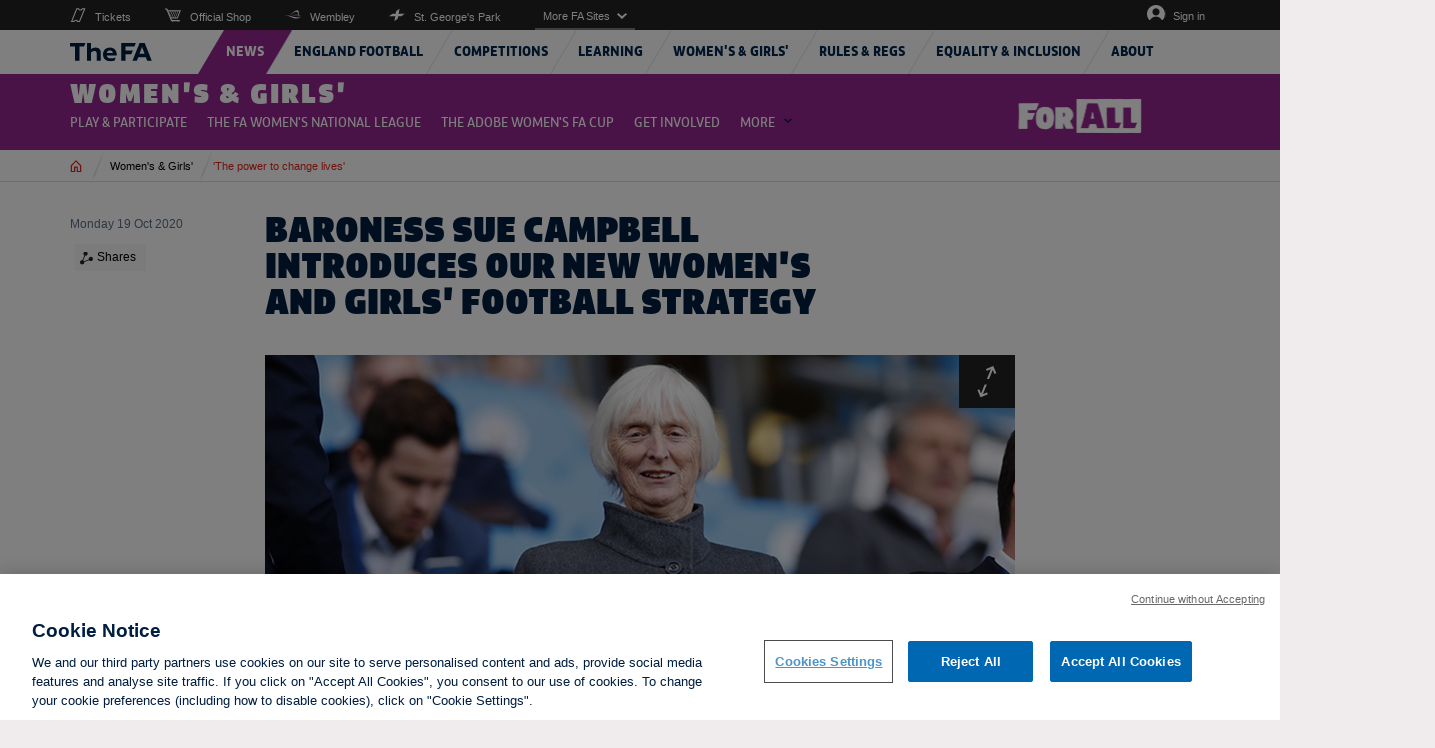

--- FILE ---
content_type: image/svg+xml
request_url: https://cdn.thefa.com/thefawebsite/dist/arrow-fill-sprite.svg
body_size: 3977
content:
<?xml version="1.0" encoding="utf-8"?>
<!-- Generator: Adobe Illustrator 19.2.1, SVG Export Plug-In . SVG Version: 6.00 Build 0)  -->
<svg role="img" aria-label="Description of your SVG image" version="1.1" xmlns="http://www.w3.org/2000/svg" xmlns:xlink="http://www.w3.org/1999/xlink" x="0px" y="0px"
	 viewBox="0 0 20 20" width="20" height="20" style="enable-background:new 0 0 20 20;" xml:space="preserve">
<style type="text/css">
	.st0{fill:#082041;}
	.st1{fill:#FFFFFF;}
	.st2{opacity:5.000000e-02;fill:#FFFFFF;enable-background:new    ;}
	.st3{opacity:5.377359e-02;fill:#FFFFFF;enable-background:new    ;}
	.st4{opacity:5.754717e-02;fill:#FFFFFF;enable-background:new    ;}
	.st5{opacity:6.132076e-02;fill:#FFFFFF;enable-background:new    ;}
	.st6{opacity:6.509434e-02;fill:#FFFFFF;enable-background:new    ;}
	.st7{opacity:6.886792e-02;fill:#FFFFFF;enable-background:new    ;}
	.st8{opacity:7.264151e-02;fill:#FFFFFF;enable-background:new    ;}
	.st9{opacity:7.641509e-02;fill:#FFFFFF;enable-background:new    ;}
	.st10{opacity:8.018868e-02;fill:#FFFFFF;enable-background:new    ;}
	.st11{opacity:8.396226e-02;fill:#FFFFFF;enable-background:new    ;}
	.st12{opacity:8.773585e-02;fill:#FFFFFF;enable-background:new    ;}
	.st13{opacity:9.150943e-02;fill:#FFFFFF;enable-background:new    ;}
	.st14{opacity:9.528302e-02;fill:#FFFFFF;enable-background:new    ;}
	.st15{opacity:9.905660e-02;fill:#FFFFFF;enable-background:new    ;}
	.st16{opacity:0.1028;fill:#FFFFFF;enable-background:new    ;}
	.st17{opacity:0.1066;fill:#FFFFFF;enable-background:new    ;}
	.st18{opacity:0.1104;fill:#FFFFFF;enable-background:new    ;}
	.st19{opacity:0.1142;fill:#FFFFFF;enable-background:new    ;}
	.st20{opacity:0.1179;fill:#FFFFFF;enable-background:new    ;}
	.st21{opacity:0.1217;fill:#FFFFFF;enable-background:new    ;}
	.st22{opacity:0.1255;fill:#FFFFFF;enable-background:new    ;}
	.st23{opacity:0.1292;fill:#FFFFFF;enable-background:new    ;}
	.st24{opacity:0.133;fill:#FFFFFF;enable-background:new    ;}
	.st25{opacity:0.1368;fill:#FFFFFF;enable-background:new    ;}
	.st26{opacity:0.1406;fill:#FFFFFF;enable-background:new    ;}
	.st27{opacity:0.1443;fill:#FFFFFF;enable-background:new    ;}
	.st28{opacity:0.1481;fill:#FFFFFF;enable-background:new    ;}
	.st29{opacity:0.1519;fill:#FFFFFF;enable-background:new    ;}
	.st30{opacity:0.1557;fill:#FFFFFF;enable-background:new    ;}
	.st31{opacity:0.1594;fill:#FFFFFF;enable-background:new    ;}
	.st32{opacity:0.1632;fill:#FFFFFF;enable-background:new    ;}
	.st33{opacity:0.167;fill:#FFFFFF;enable-background:new    ;}
	.st34{opacity:0.1708;fill:#FFFFFF;enable-background:new    ;}
	.st35{opacity:0.1745;fill:#FFFFFF;enable-background:new    ;}
	.st36{opacity:0.1783;fill:#FFFFFF;enable-background:new    ;}
	.st37{opacity:0.1821;fill:#FFFFFF;enable-background:new    ;}
	.st38{opacity:0.1858;fill:#FFFFFF;enable-background:new    ;}
	.st39{opacity:0.1896;fill:#FFFFFF;enable-background:new    ;}
	.st40{opacity:0.1934;fill:#FFFFFF;enable-background:new    ;}
	.st41{opacity:0.1972;fill:#FFFFFF;enable-background:new    ;}
	.st42{opacity:0.2009;fill:#FFFFFF;enable-background:new    ;}
	.st43{opacity:0.2047;fill:#FFFFFF;enable-background:new    ;}
	.st44{opacity:0.2085;fill:#FFFFFF;enable-background:new    ;}
	.st45{opacity:0.2123;fill:#FFFFFF;enable-background:new    ;}
	.st46{opacity:0.216;fill:#FFFFFF;enable-background:new    ;}
	.st47{opacity:0.2198;fill:#FFFFFF;enable-background:new    ;}
	.st48{opacity:0.2236;fill:#FFFFFF;enable-background:new    ;}
	.st49{opacity:0.2274;fill:#FFFFFF;enable-background:new    ;}
	.st50{opacity:0.2311;fill:#FFFFFF;enable-background:new    ;}
	.st51{opacity:0.2349;fill:#FFFFFF;enable-background:new    ;}
	.st52{opacity:0.2387;fill:#FFFFFF;enable-background:new    ;}
	.st53{opacity:0.2425;fill:#FFFFFF;enable-background:new    ;}
	.st54{opacity:0.2462;fill:#FFFFFF;enable-background:new    ;}
	.st55{opacity:0.25;fill:#FFFFFF;enable-background:new    ;}
	.st56{opacity:0.2548;fill:#FFFFFF;enable-background:new    ;}
	.st57{opacity:0.2596;fill:#FFFFFF;enable-background:new    ;}
	.st58{opacity:0.2644;fill:#FFFFFF;enable-background:new    ;}
	.st59{opacity:0.2692;fill:#FFFFFF;enable-background:new    ;}
	.st60{opacity:0.274;fill:#FFFFFF;enable-background:new    ;}
	.st61{opacity:0.2788;fill:#FFFFFF;enable-background:new    ;}
	.st62{opacity:0.2837;fill:#FFFFFF;enable-background:new    ;}
	.st63{opacity:0.2885;fill:#FFFFFF;enable-background:new    ;}
	.st64{opacity:0.2933;fill:#FFFFFF;enable-background:new    ;}
	.st65{opacity:0.2981;fill:#FFFFFF;enable-background:new    ;}
	.st66{opacity:0.3029;fill:#FFFFFF;enable-background:new    ;}
	.st67{opacity:0.3077;fill:#FFFFFF;enable-background:new    ;}
	.st68{opacity:0.3125;fill:#FFFFFF;enable-background:new    ;}
	.st69{opacity:0.3173;fill:#FFFFFF;enable-background:new    ;}
	.st70{opacity:0.3221;fill:#FFFFFF;enable-background:new    ;}
	.st71{opacity:0.3269;fill:#FFFFFF;enable-background:new    ;}
	.st72{opacity:0.3317;fill:#FFFFFF;enable-background:new    ;}
	.st73{opacity:0.3365;fill:#FFFFFF;enable-background:new    ;}
	.st74{opacity:0.3413;fill:#FFFFFF;enable-background:new    ;}
	.st75{opacity:0.3462;fill:#FFFFFF;enable-background:new    ;}
	.st76{opacity:0.351;fill:#FFFFFF;enable-background:new    ;}
	.st77{opacity:0.3558;fill:#FFFFFF;enable-background:new    ;}
	.st78{opacity:0.3606;fill:#FFFFFF;enable-background:new    ;}
	.st79{opacity:0.3654;fill:#FFFFFF;enable-background:new    ;}
	.st80{opacity:0.3702;fill:#FFFFFF;enable-background:new    ;}
	.st81{opacity:0.375;fill:#FFFFFF;enable-background:new    ;}
	.st82{opacity:0.3798;fill:#FFFFFF;enable-background:new    ;}
	.st83{opacity:0.3846;fill:#FFFFFF;enable-background:new    ;}
	.st84{opacity:0.3894;fill:#FFFFFF;enable-background:new    ;}
	.st85{opacity:0.3942;fill:#FFFFFF;enable-background:new    ;}
	.st86{opacity:0.399;fill:#FFFFFF;enable-background:new    ;}
	.st87{opacity:0.4038;fill:#FFFFFF;enable-background:new    ;}
	.st88{opacity:0.4087;fill:#FFFFFF;enable-background:new    ;}
	.st89{opacity:0.4135;fill:#FFFFFF;enable-background:new    ;}
	.st90{opacity:0.4183;fill:#FFFFFF;enable-background:new    ;}
	.st91{opacity:0.4231;fill:#FFFFFF;enable-background:new    ;}
	.st92{opacity:0.4279;fill:#FFFFFF;enable-background:new    ;}
	.st93{opacity:0.4327;fill:#FFFFFF;enable-background:new    ;}
	.st94{opacity:0.4375;fill:#FFFFFF;enable-background:new    ;}
	.st95{opacity:0.4423;fill:#FFFFFF;enable-background:new    ;}
	.st96{opacity:0.4471;fill:#FFFFFF;enable-background:new    ;}
	.st97{opacity:0.4519;fill:#FFFFFF;enable-background:new    ;}
	.st98{opacity:0.4567;fill:#FFFFFF;enable-background:new    ;}
	.st99{opacity:0.4615;fill:#FFFFFF;enable-background:new    ;}
	.st100{opacity:0.4663;fill:#FFFFFF;enable-background:new    ;}
	.st101{opacity:0.4712;fill:#FFFFFF;enable-background:new    ;}
	.st102{opacity:0.476;fill:#FFFFFF;enable-background:new    ;}
	.st103{opacity:0.4808;fill:#FFFFFF;enable-background:new    ;}
	.st104{opacity:0.4856;fill:#FFFFFF;enable-background:new    ;}
	.st105{opacity:0.4904;fill:#FFFFFF;enable-background:new    ;}
	.st106{opacity:0.4952;fill:#FFFFFF;enable-background:new    ;}
	.st107{opacity:0.5;fill:#FFFFFF;enable-background:new    ;}
	.st108{opacity:0.5048;fill:#FFFFFF;enable-background:new    ;}
	.st109{opacity:0.5096;fill:#FFFFFF;enable-background:new    ;}
	.st110{opacity:0.5144;fill:#FFFFFF;enable-background:new    ;}
	.st111{opacity:0.5192;fill:#FFFFFF;enable-background:new    ;}
	.st112{opacity:0.524;fill:#FFFFFF;enable-background:new    ;}
	.st113{opacity:0.5288;fill:#FFFFFF;enable-background:new    ;}
	.st114{opacity:0.5337;fill:#FFFFFF;enable-background:new    ;}
	.st115{opacity:0.5385;fill:#FFFFFF;enable-background:new    ;}
	.st116{opacity:0.5433;fill:#FFFFFF;enable-background:new    ;}
	.st117{opacity:0.5481;fill:#FFFFFF;enable-background:new    ;}
	.st118{opacity:0.5529;fill:#FFFFFF;enable-background:new    ;}
	.st119{opacity:0.5577;fill:#FFFFFF;enable-background:new    ;}
	.st120{opacity:0.5625;fill:#FFFFFF;enable-background:new    ;}
	.st121{opacity:0.5673;fill:#FFFFFF;enable-background:new    ;}
	.st122{opacity:0.5721;fill:#FFFFFF;enable-background:new    ;}
	.st123{opacity:0.5769;fill:#FFFFFF;enable-background:new    ;}
	.st124{opacity:0.5817;fill:#FFFFFF;enable-background:new    ;}
	.st125{opacity:0.5865;fill:#FFFFFF;enable-background:new    ;}
	.st126{opacity:0.5913;fill:#FFFFFF;enable-background:new    ;}
	.st127{opacity:0.5962;fill:#FFFFFF;enable-background:new    ;}
	.st128{opacity:0.601;fill:#FFFFFF;enable-background:new    ;}
	.st129{opacity:0.6058;fill:#FFFFFF;enable-background:new    ;}
	.st130{opacity:0.6106;fill:#FFFFFF;enable-background:new    ;}
	.st131{opacity:0.6154;fill:#FFFFFF;enable-background:new    ;}
	.st132{opacity:0.6202;fill:#FFFFFF;enable-background:new    ;}
	.st133{opacity:0.625;fill:#FFFFFF;enable-background:new    ;}
	.st134{opacity:0.6298;fill:#FFFFFF;enable-background:new    ;}
	.st135{opacity:0.6346;fill:#FFFFFF;enable-background:new    ;}
	.st136{opacity:0.6394;fill:#FFFFFF;enable-background:new    ;}
	.st137{opacity:0.6442;fill:#FFFFFF;enable-background:new    ;}
	.st138{opacity:0.649;fill:#FFFFFF;enable-background:new    ;}
	.st139{opacity:0.6538;fill:#FFFFFF;enable-background:new    ;}
	.st140{opacity:0.6587;fill:#FFFFFF;enable-background:new    ;}
	.st141{opacity:0.6635;fill:#FFFFFF;enable-background:new    ;}
	.st142{opacity:0.6683;fill:#FFFFFF;enable-background:new    ;}
	.st143{opacity:0.6731;fill:#FFFFFF;enable-background:new    ;}
	.st144{opacity:0.6779;fill:#FFFFFF;enable-background:new    ;}
	.st145{opacity:0.6827;fill:#FFFFFF;enable-background:new    ;}
	.st146{opacity:0.6875;fill:#FFFFFF;enable-background:new    ;}
	.st147{opacity:0.6923;fill:#FFFFFF;enable-background:new    ;}
	.st148{opacity:0.6971;fill:#FFFFFF;enable-background:new    ;}
	.st149{opacity:0.7019;fill:#FFFFFF;enable-background:new    ;}
	.st150{opacity:0.7067;fill:#FFFFFF;enable-background:new    ;}
	.st151{opacity:0.7115;fill:#FFFFFF;enable-background:new    ;}
	.st152{opacity:0.7163;fill:#FFFFFF;enable-background:new    ;}
	.st153{opacity:0.7212;fill:#FFFFFF;enable-background:new    ;}
	.st154{opacity:0.726;fill:#FFFFFF;enable-background:new    ;}
	.st155{opacity:0.7308;fill:#FFFFFF;enable-background:new    ;}
	.st156{opacity:0.7356;fill:#FFFFFF;enable-background:new    ;}
	.st157{opacity:0.7404;fill:#FFFFFF;enable-background:new    ;}
	.st158{opacity:0.7452;fill:#FFFFFF;enable-background:new    ;}
	.st159{opacity:0.75;fill:#FFFFFF;enable-background:new    ;}
	.st160{opacity:0.7548;fill:#FFFFFF;enable-background:new    ;}
	.st161{opacity:0.7596;fill:#FFFFFF;enable-background:new    ;}
	.st162{opacity:0.7644;fill:#FFFFFF;enable-background:new    ;}
	.st163{opacity:0.7692;fill:#FFFFFF;enable-background:new    ;}
	.st164{opacity:0.774;fill:#FFFFFF;enable-background:new    ;}
	.st165{opacity:0.7788;fill:#FFFFFF;enable-background:new    ;}
	.st166{opacity:0.7837;fill:#FFFFFF;enable-background:new    ;}
	.st167{opacity:0.7885;fill:#FFFFFF;enable-background:new    ;}
	.st168{opacity:0.7933;fill:#FFFFFF;enable-background:new    ;}
	.st169{opacity:0.7981;fill:#FFFFFF;enable-background:new    ;}
	.st170{opacity:0.8029;fill:#FFFFFF;enable-background:new    ;}
	.st171{opacity:0.8077;fill:#FFFFFF;enable-background:new    ;}
	.st172{opacity:0.8125;fill:#FFFFFF;enable-background:new    ;}
	.st173{opacity:0.8173;fill:#FFFFFF;enable-background:new    ;}
	.st174{opacity:0.8221;fill:#FFFFFF;enable-background:new    ;}
	.st175{opacity:0.8269;fill:#FFFFFF;enable-background:new    ;}
	.st176{opacity:0.8317;fill:#FFFFFF;enable-background:new    ;}
	.st177{opacity:0.8365;fill:#FFFFFF;enable-background:new    ;}
	.st178{opacity:0.8413;fill:#FFFFFF;enable-background:new    ;}
	.st179{opacity:0.8462;fill:#FFFFFF;enable-background:new    ;}
	.st180{opacity:0.851;fill:#FFFFFF;enable-background:new    ;}
	.st181{opacity:0.8558;fill:#FFFFFF;enable-background:new    ;}
	.st182{opacity:0.8606;fill:#FFFFFF;enable-background:new    ;}
	.st183{opacity:0.8654;fill:#FFFFFF;enable-background:new    ;}
	.st184{opacity:0.8702;fill:#FFFFFF;enable-background:new    ;}
	.st185{opacity:0.875;fill:#FFFFFF;enable-background:new    ;}
	.st186{opacity:0.8798;fill:#FFFFFF;enable-background:new    ;}
	.st187{opacity:0.8846;fill:#FFFFFF;enable-background:new    ;}
	.st188{opacity:0.8894;fill:#FFFFFF;enable-background:new    ;}
	.st189{opacity:0.8942;fill:#FFFFFF;enable-background:new    ;}
	.st190{opacity:0.899;fill:#FFFFFF;enable-background:new    ;}
	.st191{opacity:0.9038;fill:#FFFFFF;enable-background:new    ;}
	.st192{opacity:0.9087;fill:#FFFFFF;enable-background:new    ;}
	.st193{opacity:0.9135;fill:#FFFFFF;enable-background:new    ;}
	.st194{opacity:0.9183;fill:#FFFFFF;enable-background:new    ;}
	.st195{opacity:0.9231;fill:#FFFFFF;enable-background:new    ;}
	.st196{opacity:0.9279;fill:#FFFFFF;enable-background:new    ;}
	.st197{opacity:0.9327;fill:#FFFFFF;enable-background:new    ;}
	.st198{opacity:0.9375;fill:#FFFFFF;enable-background:new    ;}
	.st199{opacity:0.9423;fill:#FFFFFF;enable-background:new    ;}
	.st200{opacity:0.9471;fill:#FFFFFF;enable-background:new    ;}
	.st201{opacity:0.9519;fill:#FFFFFF;enable-background:new    ;}
	.st202{opacity:0.9567;fill:#FFFFFF;enable-background:new    ;}
	.st203{opacity:0.9615;fill:#FFFFFF;enable-background:new    ;}
	.st204{opacity:0.9663;fill:#FFFFFF;enable-background:new    ;}
	.st205{opacity:0.9712;fill:#FFFFFF;enable-background:new    ;}
	.st206{opacity:0.976;fill:#FFFFFF;enable-background:new    ;}
	.st207{opacity:0.9808;fill:#FFFFFF;enable-background:new    ;}
	.st208{opacity:0.9856;fill:#FFFFFF;enable-background:new    ;}
	.st209{opacity:0.9904;fill:#FFFFFF;enable-background:new    ;}
	.st210{opacity:0.9952;fill:#FFFFFF;enable-background:new    ;}
	.st211{opacity:5.000000e-02;fill:#082041;enable-background:new    ;}
	.st212{opacity:5.377359e-02;fill:#082041;enable-background:new    ;}
	.st213{opacity:5.754717e-02;fill:#082041;enable-background:new    ;}
	.st214{opacity:6.132076e-02;fill:#082041;enable-background:new    ;}
	.st215{opacity:6.509434e-02;fill:#082041;enable-background:new    ;}
	.st216{opacity:6.886792e-02;fill:#082041;enable-background:new    ;}
	.st217{opacity:7.264151e-02;fill:#082041;enable-background:new    ;}
	.st218{opacity:7.641509e-02;fill:#082041;enable-background:new    ;}
	.st219{opacity:8.018868e-02;fill:#082041;enable-background:new    ;}
	.st220{opacity:8.396226e-02;fill:#082041;enable-background:new    ;}
	.st221{opacity:8.773585e-02;fill:#082041;enable-background:new    ;}
	.st222{opacity:9.150943e-02;fill:#082041;enable-background:new    ;}
	.st223{opacity:9.528302e-02;fill:#082041;enable-background:new    ;}
	.st224{opacity:9.905660e-02;fill:#082041;enable-background:new    ;}
	.st225{opacity:0.1028;fill:#082041;enable-background:new    ;}
	.st226{opacity:0.1066;fill:#082041;enable-background:new    ;}
	.st227{opacity:0.1104;fill:#082041;enable-background:new    ;}
	.st228{opacity:0.1142;fill:#082041;enable-background:new    ;}
	.st229{opacity:0.1179;fill:#082041;enable-background:new    ;}
	.st230{opacity:0.1217;fill:#082041;enable-background:new    ;}
	.st231{opacity:0.1255;fill:#082041;enable-background:new    ;}
	.st232{opacity:0.1292;fill:#082041;enable-background:new    ;}
	.st233{opacity:0.133;fill:#082041;enable-background:new    ;}
	.st234{opacity:0.1368;fill:#082041;enable-background:new    ;}
	.st235{opacity:0.1406;fill:#082041;enable-background:new    ;}
	.st236{opacity:0.1443;fill:#082041;enable-background:new    ;}
	.st237{opacity:0.1481;fill:#082041;enable-background:new    ;}
	.st238{opacity:0.1519;fill:#082041;enable-background:new    ;}
	.st239{opacity:0.1557;fill:#082041;enable-background:new    ;}
	.st240{opacity:0.1594;fill:#082041;enable-background:new    ;}
	.st241{opacity:0.1632;fill:#082041;enable-background:new    ;}
	.st242{opacity:0.167;fill:#082041;enable-background:new    ;}
	.st243{opacity:0.1708;fill:#082041;enable-background:new    ;}
	.st244{opacity:0.1745;fill:#082041;enable-background:new    ;}
	.st245{opacity:0.1783;fill:#082041;enable-background:new    ;}
	.st246{opacity:0.1821;fill:#082041;enable-background:new    ;}
	.st247{opacity:0.1858;fill:#082041;enable-background:new    ;}
	.st248{opacity:0.1896;fill:#082041;enable-background:new    ;}
	.st249{opacity:0.1934;fill:#082041;enable-background:new    ;}
	.st250{opacity:0.1972;fill:#082041;enable-background:new    ;}
	.st251{opacity:0.2009;fill:#082041;enable-background:new    ;}
	.st252{opacity:0.2047;fill:#082041;enable-background:new    ;}
	.st253{opacity:0.2085;fill:#082041;enable-background:new    ;}
	.st254{opacity:0.2123;fill:#082041;enable-background:new    ;}
	.st255{opacity:0.216;fill:#082041;enable-background:new    ;}
	.st256{opacity:0.2198;fill:#082041;enable-background:new    ;}
	.st257{opacity:0.2236;fill:#082041;enable-background:new    ;}
	.st258{opacity:0.2274;fill:#082041;enable-background:new    ;}
	.st259{opacity:0.2311;fill:#082041;enable-background:new    ;}
	.st260{opacity:0.2349;fill:#082041;enable-background:new    ;}
	.st261{opacity:0.2387;fill:#082041;enable-background:new    ;}
	.st262{opacity:0.2425;fill:#082041;enable-background:new    ;}
	.st263{opacity:0.2462;fill:#082041;enable-background:new    ;}
	.st264{opacity:0.25;fill:#082041;enable-background:new    ;}
	.st265{opacity:0.2548;fill:#082041;enable-background:new    ;}
	.st266{opacity:0.2596;fill:#082041;enable-background:new    ;}
	.st267{opacity:0.2644;fill:#082041;enable-background:new    ;}
	.st268{opacity:0.2692;fill:#082041;enable-background:new    ;}
	.st269{opacity:0.274;fill:#082041;enable-background:new    ;}
	.st270{opacity:0.2788;fill:#082041;enable-background:new    ;}
	.st271{opacity:0.2837;fill:#082041;enable-background:new    ;}
	.st272{opacity:0.2885;fill:#082041;enable-background:new    ;}
	.st273{opacity:0.2933;fill:#082041;enable-background:new    ;}
	.st274{opacity:0.2981;fill:#082041;enable-background:new    ;}
	.st275{opacity:0.3029;fill:#082041;enable-background:new    ;}
	.st276{opacity:0.3077;fill:#082041;enable-background:new    ;}
	.st277{opacity:0.3125;fill:#082041;enable-background:new    ;}
	.st278{opacity:0.3173;fill:#082041;enable-background:new    ;}
	.st279{opacity:0.3221;fill:#082041;enable-background:new    ;}
	.st280{opacity:0.3269;fill:#082041;enable-background:new    ;}
	.st281{opacity:0.3317;fill:#082041;enable-background:new    ;}
	.st282{opacity:0.3365;fill:#082041;enable-background:new    ;}
	.st283{opacity:0.3413;fill:#082041;enable-background:new    ;}
	.st284{opacity:0.3462;fill:#082041;enable-background:new    ;}
	.st285{opacity:0.351;fill:#082041;enable-background:new    ;}
	.st286{opacity:0.3558;fill:#082041;enable-background:new    ;}
	.st287{opacity:0.3606;fill:#082041;enable-background:new    ;}
	.st288{opacity:0.3654;fill:#082041;enable-background:new    ;}
	.st289{opacity:0.3702;fill:#082041;enable-background:new    ;}
	.st290{opacity:0.375;fill:#082041;enable-background:new    ;}
	.st291{opacity:0.3798;fill:#082041;enable-background:new    ;}
	.st292{opacity:0.3846;fill:#082041;enable-background:new    ;}
	.st293{opacity:0.3894;fill:#082041;enable-background:new    ;}
	.st294{opacity:0.3942;fill:#082041;enable-background:new    ;}
	.st295{opacity:0.399;fill:#082041;enable-background:new    ;}
	.st296{opacity:0.4038;fill:#082041;enable-background:new    ;}
	.st297{opacity:0.4087;fill:#082041;enable-background:new    ;}
	.st298{opacity:0.4135;fill:#082041;enable-background:new    ;}
	.st299{opacity:0.4183;fill:#082041;enable-background:new    ;}
	.st300{opacity:0.4231;fill:#082041;enable-background:new    ;}
	.st301{opacity:0.4279;fill:#082041;enable-background:new    ;}
	.st302{opacity:0.4327;fill:#082041;enable-background:new    ;}
	.st303{opacity:0.4375;fill:#082041;enable-background:new    ;}
	.st304{opacity:0.4423;fill:#082041;enable-background:new    ;}
	.st305{opacity:0.4471;fill:#082041;enable-background:new    ;}
	.st306{opacity:0.4519;fill:#082041;enable-background:new    ;}
	.st307{opacity:0.4567;fill:#082041;enable-background:new    ;}
	.st308{opacity:0.4615;fill:#082041;enable-background:new    ;}
	.st309{opacity:0.4663;fill:#082041;enable-background:new    ;}
	.st310{opacity:0.4712;fill:#082041;enable-background:new    ;}
	.st311{opacity:0.476;fill:#082041;enable-background:new    ;}
	.st312{opacity:0.4808;fill:#082041;enable-background:new    ;}
	.st313{opacity:0.4856;fill:#082041;enable-background:new    ;}
	.st314{opacity:0.4904;fill:#082041;enable-background:new    ;}
	.st315{opacity:0.4952;fill:#082041;enable-background:new    ;}
	.st316{opacity:0.5;fill:#082041;enable-background:new    ;}
	.st317{opacity:0.5048;fill:#082041;enable-background:new    ;}
	.st318{opacity:0.5096;fill:#082041;enable-background:new    ;}
	.st319{opacity:0.5144;fill:#082041;enable-background:new    ;}
	.st320{opacity:0.5192;fill:#082041;enable-background:new    ;}
	.st321{opacity:0.524;fill:#082041;enable-background:new    ;}
	.st322{opacity:0.5288;fill:#082041;enable-background:new    ;}
	.st323{opacity:0.5337;fill:#082041;enable-background:new    ;}
	.st324{opacity:0.5385;fill:#082041;enable-background:new    ;}
	.st325{opacity:0.5433;fill:#082041;enable-background:new    ;}
	.st326{opacity:0.5481;fill:#082041;enable-background:new    ;}
	.st327{opacity:0.5529;fill:#082041;enable-background:new    ;}
	.st328{opacity:0.5577;fill:#082041;enable-background:new    ;}
	.st329{opacity:0.5625;fill:#082041;enable-background:new    ;}
	.st330{opacity:0.5673;fill:#082041;enable-background:new    ;}
	.st331{opacity:0.5721;fill:#082041;enable-background:new    ;}
	.st332{opacity:0.5769;fill:#082041;enable-background:new    ;}
	.st333{opacity:0.5817;fill:#082041;enable-background:new    ;}
	.st334{opacity:0.5865;fill:#082041;enable-background:new    ;}
	.st335{opacity:0.5913;fill:#082041;enable-background:new    ;}
	.st336{opacity:0.5962;fill:#082041;enable-background:new    ;}
	.st337{opacity:0.601;fill:#082041;enable-background:new    ;}
	.st338{opacity:0.6058;fill:#082041;enable-background:new    ;}
	.st339{opacity:0.6106;fill:#082041;enable-background:new    ;}
	.st340{opacity:0.6154;fill:#082041;enable-background:new    ;}
	.st341{opacity:0.6202;fill:#082041;enable-background:new    ;}
	.st342{opacity:0.625;fill:#082041;enable-background:new    ;}
	.st343{opacity:0.6298;fill:#082041;enable-background:new    ;}
	.st344{opacity:0.6346;fill:#082041;enable-background:new    ;}
	.st345{opacity:0.6394;fill:#082041;enable-background:new    ;}
	.st346{opacity:0.6442;fill:#082041;enable-background:new    ;}
	.st347{opacity:0.649;fill:#082041;enable-background:new    ;}
	.st348{opacity:0.6538;fill:#082041;enable-background:new    ;}
	.st349{opacity:0.6587;fill:#082041;enable-background:new    ;}
	.st350{opacity:0.6635;fill:#082041;enable-background:new    ;}
	.st351{opacity:0.6683;fill:#082041;enable-background:new    ;}
	.st352{opacity:0.6731;fill:#082041;enable-background:new    ;}
	.st353{opacity:0.6779;fill:#082041;enable-background:new    ;}
	.st354{opacity:0.6827;fill:#082041;enable-background:new    ;}
	.st355{opacity:0.6875;fill:#082041;enable-background:new    ;}
	.st356{opacity:0.6923;fill:#082041;enable-background:new    ;}
	.st357{opacity:0.6971;fill:#082041;enable-background:new    ;}
	.st358{opacity:0.7019;fill:#082041;enable-background:new    ;}
	.st359{opacity:0.7067;fill:#082041;enable-background:new    ;}
	.st360{opacity:0.7115;fill:#082041;enable-background:new    ;}
	.st361{opacity:0.7163;fill:#082041;enable-background:new    ;}
	.st362{opacity:0.7212;fill:#082041;enable-background:new    ;}
	.st363{opacity:0.726;fill:#082041;enable-background:new    ;}
	.st364{opacity:0.7308;fill:#082041;enable-background:new    ;}
	.st365{opacity:0.7356;fill:#082041;enable-background:new    ;}
	.st366{opacity:0.7404;fill:#082041;enable-background:new    ;}
	.st367{opacity:0.7452;fill:#082041;enable-background:new    ;}
	.st368{opacity:0.75;fill:#082041;enable-background:new    ;}
	.st369{opacity:0.7548;fill:#082041;enable-background:new    ;}
	.st370{opacity:0.7596;fill:#082041;enable-background:new    ;}
	.st371{opacity:0.7644;fill:#082041;enable-background:new    ;}
	.st372{opacity:0.7692;fill:#082041;enable-background:new    ;}
	.st373{opacity:0.774;fill:#082041;enable-background:new    ;}
	.st374{opacity:0.7788;fill:#082041;enable-background:new    ;}
	.st375{opacity:0.7837;fill:#082041;enable-background:new    ;}
	.st376{opacity:0.7885;fill:#082041;enable-background:new    ;}
	.st377{opacity:0.7933;fill:#082041;enable-background:new    ;}
	.st378{opacity:0.7981;fill:#082041;enable-background:new    ;}
	.st379{opacity:0.8029;fill:#082041;enable-background:new    ;}
	.st380{opacity:0.8077;fill:#082041;enable-background:new    ;}
	.st381{opacity:0.8125;fill:#082041;enable-background:new    ;}
	.st382{opacity:0.8173;fill:#082041;enable-background:new    ;}
	.st383{opacity:0.8221;fill:#082041;enable-background:new    ;}
	.st384{opacity:0.8269;fill:#082041;enable-background:new    ;}
	.st385{opacity:0.8317;fill:#082041;enable-background:new    ;}
	.st386{opacity:0.8365;fill:#082041;enable-background:new    ;}
	.st387{opacity:0.8413;fill:#082041;enable-background:new    ;}
	.st388{opacity:0.8462;fill:#082041;enable-background:new    ;}
	.st389{opacity:0.851;fill:#082041;enable-background:new    ;}
	.st390{opacity:0.8558;fill:#082041;enable-background:new    ;}
	.st391{opacity:0.8606;fill:#082041;enable-background:new    ;}
	.st392{opacity:0.8654;fill:#082041;enable-background:new    ;}
	.st393{opacity:0.8702;fill:#082041;enable-background:new    ;}
	.st394{opacity:0.875;fill:#082041;enable-background:new    ;}
	.st395{opacity:0.8798;fill:#082041;enable-background:new    ;}
	.st396{opacity:0.8846;fill:#082041;enable-background:new    ;}
	.st397{opacity:0.8894;fill:#082041;enable-background:new    ;}
	.st398{opacity:0.8942;fill:#082041;enable-background:new    ;}
	.st399{opacity:0.899;fill:#082041;enable-background:new    ;}
	.st400{opacity:0.9038;fill:#082041;enable-background:new    ;}
	.st401{opacity:0.9087;fill:#082041;enable-background:new    ;}
	.st402{opacity:0.9135;fill:#082041;enable-background:new    ;}
	.st403{opacity:0.9183;fill:#082041;enable-background:new    ;}
	.st404{opacity:0.9231;fill:#082041;enable-background:new    ;}
	.st405{opacity:0.9279;fill:#082041;enable-background:new    ;}
	.st406{opacity:0.9327;fill:#082041;enable-background:new    ;}
	.st407{opacity:0.9375;fill:#082041;enable-background:new    ;}
	.st408{opacity:0.9423;fill:#082041;enable-background:new    ;}
	.st409{opacity:0.9471;fill:#082041;enable-background:new    ;}
	.st410{opacity:0.9519;fill:#082041;enable-background:new    ;}
	.st411{opacity:0.9567;fill:#082041;enable-background:new    ;}
	.st412{opacity:0.9615;fill:#082041;enable-background:new    ;}
	.st413{opacity:0.9663;fill:#082041;enable-background:new    ;}
	.st414{opacity:0.9712;fill:#082041;enable-background:new    ;}
	.st415{opacity:0.976;fill:#082041;enable-background:new    ;}
	.st416{opacity:0.9808;fill:#082041;enable-background:new    ;}
	.st417{opacity:0.9856;fill:#082041;enable-background:new    ;}
	.st418{opacity:0.9904;fill:#082041;enable-background:new    ;}
	.st419{opacity:0.9952;fill:#082041;enable-background:new    ;}
</style>
<g id="Layer_1">
	<polygon id="Rectangle-44" class="st0" points="0,0 5.9,5 0,10 	"/>
	<polygon id="Rectangle-44_1_" class="st1" points="10.1,0 15.9,5 10.1,10 	"/>
	<g>
		<circle class="st2" cx="5.2" cy="10.7" r="0.7"/>
		<circle class="st3" cx="5.3" cy="10.7" r="0.7"/>
		<circle class="st4" cx="5.4" cy="10.8" r="0.7"/>
		<circle class="st5" cx="5.6" cy="10.8" r="0.7"/>
		<circle class="st6" cx="5.7" cy="10.8" r="0.7"/>
		<circle class="st7" cx="5.8" cy="10.8" r="0.7"/>
		<circle class="st8" cx="5.9" cy="10.8" r="0.7"/>
		<circle class="st9" cx="6" cy="10.9" r="0.7"/>
		<circle class="st10" cx="6.2" cy="10.9" r="0.7"/>
		<circle class="st11" cx="6.3" cy="10.9" r="0.7"/>
		<circle class="st12" cx="6.4" cy="11" r="0.7"/>
		<circle class="st13" cx="6.5" cy="11" r="0.7"/>
		<circle class="st14" cx="6.6" cy="11.1" r="0.7"/>
		<circle class="st15" cx="6.7" cy="11.1" r="0.7"/>
		<circle class="st16" cx="6.9" cy="11.2" r="0.7"/>
		<circle class="st17" cx="7" cy="11.2" r="0.7"/>
		<circle class="st18" cx="7.1" cy="11.3" r="0.7"/>
		<circle class="st19" cx="7.2" cy="11.3" r="0.7"/>
		<circle class="st20" cx="7.3" cy="11.4" r="0.7"/>
		<circle class="st21" cx="7.4" cy="11.5" r="0.7"/>
		<circle class="st22" cx="7.5" cy="11.5" r="0.7"/>
		<circle class="st23" cx="7.6" cy="11.6" r="0.7"/>
		<circle class="st24" cx="7.7" cy="11.7" r="0.7"/>
		<circle class="st25" cx="7.8" cy="11.8" r="0.7"/>
		<circle class="st26" cx="7.9" cy="11.8" r="0.7"/>
		<circle class="st27" cx="7.9" cy="11.9" r="0.7"/>
		<circle class="st28" cx="8" cy="12" r="0.7"/>
		<circle class="st29" cx="8.1" cy="12.1" r="0.7"/>
		<circle class="st30" cx="8.2" cy="12.2" r="0.7"/>
		<circle class="st31" cx="8.3" cy="12.3" r="0.7"/>
		<circle class="st32" cx="8.3" cy="12.4" r="0.7"/>
		<circle class="st33" cx="8.4" cy="12.5" r="0.7"/>
		<circle class="st34" cx="8.5" cy="12.6" r="0.7"/>
		<circle class="st35" cx="8.6" cy="12.7" r="0.7"/>
		<circle class="st36" cx="8.6" cy="12.8" r="0.7"/>
		<circle class="st37" cx="8.7" cy="12.9" r="0.7"/>
		<circle class="st38" cx="8.7" cy="13" r="0.7"/>
		<circle class="st39" cx="8.8" cy="13.1" r="0.7"/>
		<circle class="st40" cx="8.9" cy="13.2" r="0.7"/>
		<circle class="st41" cx="8.9" cy="13.3" r="0.7"/>
		<circle class="st42" cx="9" cy="13.4" r="0.7"/>
		<circle class="st43" cx="9" cy="13.5" r="0.7"/>
		<circle class="st44" cx="9" cy="13.6" r="0.7"/>
		<circle class="st45" cx="9.1" cy="13.8" r="0.7"/>
		<circle class="st46" cx="9.1" cy="13.9" r="0.7"/>
		<circle class="st47" cx="9.1" cy="14" r="0.7"/>
		<circle class="st48" cx="9.2" cy="14.1" r="0.7"/>
		<circle class="st49" cx="9.2" cy="14.2" r="0.7"/>
		<circle class="st50" cx="9.2" cy="14.4" r="0.7"/>
		<circle class="st51" cx="9.2" cy="14.5" r="0.7"/>
		<circle class="st52" cx="9.2" cy="14.6" r="0.7"/>
		<circle class="st53" cx="9.3" cy="14.7" r="0.7"/>
		<circle class="st54" cx="9.3" cy="14.9" r="0.7"/>
		<circle class="st55" cx="9.3" cy="15" r="0.7"/>
		<circle class="st56" cx="9.3" cy="15.1" r="0.7"/>
		<circle class="st57" cx="9.3" cy="15.3" r="0.7"/>
		<circle class="st58" cx="9.2" cy="15.4" r="0.7"/>
		<circle class="st59" cx="9.2" cy="15.5" r="0.7"/>
		<circle class="st60" cx="9.2" cy="15.7" r="0.7"/>
		<circle class="st61" cx="9.2" cy="15.8" r="0.7"/>
		<circle class="st62" cx="9.2" cy="15.9" r="0.7"/>
		<circle class="st63" cx="9.1" cy="16.1" r="0.7"/>
		<circle class="st64" cx="9.1" cy="16.2" r="0.7"/>
		<circle class="st65" cx="9.1" cy="16.3" r="0.7"/>
		<circle class="st66" cx="9" cy="16.4" r="0.7"/>
		<circle class="st67" cx="9" cy="16.5" r="0.7"/>
		<circle class="st68" cx="8.9" cy="16.7" r="0.7"/>
		<circle class="st69" cx="8.9" cy="16.8" r="0.7"/>
		<circle class="st70" cx="8.8" cy="16.9" r="0.7"/>
		<circle class="st71" cx="8.8" cy="17" r="0.7"/>
		<circle class="st72" cx="8.7" cy="17.1" r="0.7"/>
		<circle class="st73" cx="8.6" cy="17.2" r="0.7"/>
		<circle class="st74" cx="8.6" cy="17.3" r="0.7"/>
		<circle class="st75" cx="8.5" cy="17.4" r="0.7"/>
		<circle class="st76" cx="8.4" cy="17.5" r="0.7"/>
		<circle class="st77" cx="8.4" cy="17.6" r="0.7"/>
		<circle class="st78" cx="8.3" cy="17.7" r="0.7"/>
		<circle class="st79" cx="8.2" cy="17.8" r="0.7"/>
		<circle class="st80" cx="8.1" cy="17.9" r="0.7"/>
		<circle class="st81" cx="8" cy="18" r="0.7"/>
		<circle class="st82" cx="7.9" cy="18.1" r="0.7"/>
		<circle class="st83" cx="7.8" cy="18.2" r="0.7"/>
		<circle class="st84" cx="7.7" cy="18.3" r="0.7"/>
		<circle class="st85" cx="7.6" cy="18.4" r="0.7"/>
		<circle class="st86" cx="7.5" cy="18.4" r="0.7"/>
		<circle class="st87" cx="7.4" cy="18.5" r="0.7"/>
		<circle class="st88" cx="7.3" cy="18.6" r="0.7"/>
		<circle class="st89" cx="7.2" cy="18.6" r="0.7"/>
		<circle class="st90" cx="7.1" cy="18.7" r="0.7"/>
		<circle class="st91" cx="7" cy="18.8" r="0.7"/>
		<circle class="st92" cx="6.9" cy="18.8" r="0.7"/>
		<circle class="st93" cx="6.8" cy="18.9" r="0.7"/>
		<circle class="st94" cx="6.7" cy="18.9" r="0.7"/>
		<circle class="st95" cx="6.5" cy="19" r="0.7"/>
		<circle class="st96" cx="6.4" cy="19" r="0.7"/>
		<circle class="st97" cx="6.3" cy="19.1" r="0.7"/>
		<circle class="st98" cx="6.2" cy="19.1" r="0.7"/>
		<circle class="st99" cx="6.1" cy="19.1" r="0.7"/>
		<circle class="st100" cx="5.9" cy="19.2" r="0.7"/>
		<circle class="st101" cx="5.8" cy="19.2" r="0.7"/>
		<circle class="st102" cx="5.7" cy="19.2" r="0.7"/>
		<circle class="st103" cx="5.5" cy="19.2" r="0.7"/>
		<circle class="st104" cx="5.4" cy="19.2" r="0.7"/>
		<circle class="st105" cx="5.3" cy="19.3" r="0.7"/>
		<circle class="st106" cx="5.1" cy="19.3" r="0.7"/>
		<circle class="st107" cx="5" cy="19.3" r="0.7"/>
		<circle class="st108" cx="4.9" cy="19.3" r="0.7"/>
		<circle class="st109" cx="4.7" cy="19.3" r="0.7"/>
		<circle class="st110" cx="4.6" cy="19.2" r="0.7"/>
		<circle class="st111" cx="4.5" cy="19.2" r="0.7"/>
		<circle class="st112" cx="4.3" cy="19.2" r="0.7"/>
		<circle class="st113" cx="4.2" cy="19.2" r="0.7"/>
		<circle class="st114" cx="4.1" cy="19.2" r="0.7"/>
		<circle class="st115" cx="3.9" cy="19.1" r="0.7"/>
		<circle class="st116" cx="3.8" cy="19.1" r="0.7"/>
		<circle class="st117" cx="3.7" cy="19.1" r="0.7"/>
		<circle class="st118" cx="3.6" cy="19" r="0.7"/>
		<circle class="st119" cx="3.5" cy="19" r="0.7"/>
		<circle class="st120" cx="3.3" cy="18.9" r="0.7"/>
		<circle class="st121" cx="3.2" cy="18.9" r="0.7"/>
		<circle class="st122" cx="3.1" cy="18.8" r="0.7"/>
		<circle class="st123" cx="3" cy="18.8" r="0.7"/>
		<circle class="st124" cx="2.9" cy="18.7" r="0.7"/>
		<circle class="st125" cx="2.8" cy="18.6" r="0.7"/>
		<circle class="st126" cx="2.7" cy="18.6" r="0.7"/>
		<circle class="st127" cx="2.6" cy="18.5" r="0.7"/>
		<circle class="st128" cx="2.5" cy="18.4" r="0.7"/>
		<circle class="st129" cx="2.4" cy="18.4" r="0.7"/>
		<circle class="st130" cx="2.3" cy="18.3" r="0.7"/>
		<circle class="st131" cx="2.2" cy="18.2" r="0.7"/>
		<circle class="st132" cx="2.1" cy="18.1" r="0.7"/>
		<circle class="st133" cx="2" cy="18" r="0.7"/>
		<circle class="st134" cx="1.9" cy="17.9" r="0.7"/>
		<circle class="st135" cx="1.8" cy="17.8" r="0.7"/>
		<circle class="st136" cx="1.7" cy="17.7" r="0.7"/>
		<circle class="st137" cx="1.6" cy="17.6" r="0.7"/>
		<circle class="st138" cx="1.6" cy="17.5" r="0.7"/>
		<circle class="st139" cx="1.5" cy="17.4" r="0.7"/>
		<circle class="st140" cx="1.4" cy="17.3" r="0.7"/>
		<circle class="st141" cx="1.4" cy="17.2" r="0.7"/>
		<circle class="st142" cx="1.3" cy="17.1" r="0.7"/>
		<circle class="st143" cx="1.2" cy="17" r="0.7"/>
		<circle class="st144" cx="1.2" cy="16.9" r="0.7"/>
		<circle class="st145" cx="1.1" cy="16.8" r="0.7"/>
		<circle class="st146" cx="1.1" cy="16.7" r="0.7"/>
		<circle class="st147" cx="1" cy="16.5" r="0.7"/>
		<circle class="st148" cx="1" cy="16.4" r="0.7"/>
		<circle class="st149" cx="0.9" cy="16.3" r="0.7"/>
		<circle class="st150" cx="0.9" cy="16.2" r="0.7"/>
		<circle class="st151" cx="0.9" cy="16.1" r="0.7"/>
		<circle class="st152" cx="0.8" cy="15.9" r="0.7"/>
		<circle class="st153" cx="0.8" cy="15.8" r="0.7"/>
		<circle class="st154" cx="0.8" cy="15.7" r="0.7"/>
		<circle class="st155" cx="0.8" cy="15.5" r="0.7"/>
		<circle class="st156" cx="0.8" cy="15.4" r="0.7"/>
		<circle class="st157" cx="0.7" cy="15.3" r="0.7"/>
		<circle class="st158" cx="0.7" cy="15.1" r="0.7"/>
		<circle class="st159" cx="0.7" cy="15" r="0.7"/>
		<circle class="st160" cx="0.7" cy="14.9" r="0.7"/>
		<circle class="st161" cx="0.7" cy="14.7" r="0.7"/>
		<circle class="st162" cx="0.8" cy="14.6" r="0.7"/>
		<circle class="st163" cx="0.8" cy="14.5" r="0.7"/>
		<circle class="st164" cx="0.8" cy="14.3" r="0.7"/>
		<circle class="st165" cx="0.8" cy="14.2" r="0.7"/>
		<circle class="st166" cx="0.8" cy="14.1" r="0.7"/>
		<circle class="st167" cx="0.9" cy="13.9" r="0.7"/>
		<circle class="st168" cx="0.9" cy="13.8" r="0.7"/>
		<circle class="st169" cx="0.9" cy="13.7" r="0.7"/>
		<circle class="st170" cx="1" cy="13.6" r="0.7"/>
		<circle class="st171" cx="1" cy="13.5" r="0.7"/>
		<circle class="st172" cx="1.1" cy="13.3" r="0.7"/>
		<circle class="st173" cx="1.1" cy="13.2" r="0.7"/>
		<circle class="st174" cx="1.2" cy="13.1" r="0.7"/>
		<circle class="st175" cx="1.2" cy="13" r="0.7"/>
		<circle class="st176" cx="1.3" cy="12.9" r="0.7"/>
		<circle class="st177" cx="1.4" cy="12.8" r="0.7"/>
		<circle class="st178" cx="1.4" cy="12.7" r="0.7"/>
		<circle class="st179" cx="1.5" cy="12.6" r="0.7"/>
		<circle class="st180" cx="1.6" cy="12.5" r="0.7"/>
		<circle class="st181" cx="1.6" cy="12.4" r="0.7"/>
		<circle class="st182" cx="1.7" cy="12.3" r="0.7"/>
		<circle class="st183" cx="1.8" cy="12.2" r="0.7"/>
		<circle class="st184" cx="1.9" cy="12.1" r="0.7"/>
		<circle class="st185" cx="2" cy="12" r="0.7"/>
		<circle class="st186" cx="2.1" cy="11.9" r="0.7"/>
		<circle class="st187" cx="2.2" cy="11.8" r="0.7"/>
		<circle class="st188" cx="2.3" cy="11.7" r="0.7"/>
		<circle class="st189" cx="2.4" cy="11.6" r="0.7"/>
		<circle class="st190" cx="2.5" cy="11.6" r="0.7"/>
		<circle class="st191" cx="2.6" cy="11.5" r="0.7"/>
		<circle class="st192" cx="2.7" cy="11.4" r="0.7"/>
		<circle class="st193" cx="2.8" cy="11.4" r="0.7"/>
		<circle class="st194" cx="2.9" cy="11.3" r="0.7"/>
		<circle class="st195" cx="3" cy="11.2" r="0.7"/>
		<circle class="st196" cx="3.1" cy="11.2" r="0.7"/>
		<circle class="st197" cx="3.2" cy="11.1" r="0.7"/>
		<circle class="st198" cx="3.3" cy="11.1" r="0.7"/>
		<circle class="st199" cx="3.5" cy="11" r="0.7"/>
		<circle class="st200" cx="3.6" cy="11" r="0.7"/>
		<circle class="st201" cx="3.7" cy="10.9" r="0.7"/>
		<circle class="st202" cx="3.8" cy="10.9" r="0.7"/>
		<circle class="st203" cx="3.9" cy="10.9" r="0.7"/>
		<circle class="st204" cx="4.1" cy="10.8" r="0.7"/>
		<circle class="st205" cx="4.2" cy="10.8" r="0.7"/>
		<circle class="st206" cx="4.3" cy="10.8" r="0.7"/>
		<circle class="st207" cx="4.5" cy="10.8" r="0.7"/>
		<circle class="st208" cx="4.6" cy="10.8" r="0.7"/>
		<circle class="st209" cx="4.7" cy="10.7" r="0.7"/>
		<circle class="st210" cx="4.9" cy="10.7" r="0.7"/>
		<circle class="st1" cx="5" cy="10.7" r="0.7"/>
	</g>
	<g>
		<circle class="st211" cx="15.2" cy="10.7" r="0.7"/>
		<circle class="st212" cx="15.3" cy="10.7" r="0.7"/>
		<circle class="st213" cx="15.4" cy="10.8" r="0.7"/>
		<circle class="st214" cx="15.6" cy="10.8" r="0.7"/>
		<circle class="st215" cx="15.7" cy="10.8" r="0.7"/>
		<circle class="st216" cx="15.8" cy="10.8" r="0.7"/>
		<circle class="st217" cx="15.9" cy="10.8" r="0.7"/>
		<circle class="st218" cx="16" cy="10.9" r="0.7"/>
		<circle class="st219" cx="16.2" cy="10.9" r="0.7"/>
		<circle class="st220" cx="16.3" cy="10.9" r="0.7"/>
		<circle class="st221" cx="16.4" cy="11" r="0.7"/>
		<circle class="st222" cx="16.5" cy="11" r="0.7"/>
		<circle class="st223" cx="16.6" cy="11.1" r="0.7"/>
		<circle class="st224" cx="16.7" cy="11.1" r="0.7"/>
		<circle class="st225" cx="16.9" cy="11.2" r="0.7"/>
		<circle class="st226" cx="17" cy="11.2" r="0.7"/>
		<circle class="st227" cx="17.1" cy="11.3" r="0.7"/>
		<circle class="st228" cx="17.2" cy="11.3" r="0.7"/>
		<circle class="st229" cx="17.3" cy="11.4" r="0.7"/>
		<circle class="st230" cx="17.4" cy="11.5" r="0.7"/>
		<circle class="st231" cx="17.5" cy="11.5" r="0.7"/>
		<circle class="st232" cx="17.6" cy="11.6" r="0.7"/>
		<circle class="st233" cx="17.7" cy="11.7" r="0.7"/>
		<circle class="st234" cx="17.8" cy="11.8" r="0.7"/>
		<circle class="st235" cx="17.9" cy="11.8" r="0.7"/>
		<circle class="st236" cx="17.9" cy="11.9" r="0.7"/>
		<circle class="st237" cx="18" cy="12" r="0.7"/>
		<circle class="st238" cx="18.1" cy="12.1" r="0.7"/>
		<circle class="st239" cx="18.2" cy="12.2" r="0.7"/>
		<circle class="st240" cx="18.3" cy="12.3" r="0.7"/>
		<circle class="st241" cx="18.3" cy="12.4" r="0.7"/>
		<circle class="st242" cx="18.4" cy="12.5" r="0.7"/>
		<circle class="st243" cx="18.5" cy="12.6" r="0.7"/>
		<circle class="st244" cx="18.6" cy="12.7" r="0.7"/>
		<circle class="st245" cx="18.6" cy="12.8" r="0.7"/>
		<circle class="st246" cx="18.7" cy="12.9" r="0.7"/>
		<circle class="st247" cx="18.7" cy="13" r="0.7"/>
		<circle class="st248" cx="18.8" cy="13.1" r="0.7"/>
		<circle class="st249" cx="18.9" cy="13.2" r="0.7"/>
		<circle class="st250" cx="18.9" cy="13.3" r="0.7"/>
		<circle class="st251" cx="19" cy="13.4" r="0.7"/>
		<circle class="st252" cx="19" cy="13.5" r="0.7"/>
		<circle class="st253" cx="19" cy="13.6" r="0.7"/>
		<circle class="st254" cx="19.1" cy="13.8" r="0.7"/>
		<circle class="st255" cx="19.1" cy="13.9" r="0.7"/>
		<circle class="st256" cx="19.1" cy="14" r="0.7"/>
		<circle class="st257" cx="19.2" cy="14.1" r="0.7"/>
		<circle class="st258" cx="19.2" cy="14.2" r="0.7"/>
		<circle class="st259" cx="19.2" cy="14.4" r="0.7"/>
		<circle class="st260" cx="19.2" cy="14.5" r="0.7"/>
		<circle class="st261" cx="19.2" cy="14.6" r="0.7"/>
		<circle class="st262" cx="19.3" cy="14.7" r="0.7"/>
		<circle class="st263" cx="19.3" cy="14.9" r="0.7"/>
		<circle class="st264" cx="19.3" cy="15" r="0.7"/>
		<circle class="st265" cx="19.3" cy="15.1" r="0.7"/>
		<circle class="st266" cx="19.3" cy="15.3" r="0.7"/>
		<circle class="st267" cx="19.2" cy="15.4" r="0.7"/>
		<circle class="st268" cx="19.2" cy="15.5" r="0.7"/>
		<circle class="st269" cx="19.2" cy="15.7" r="0.7"/>
		<circle class="st270" cx="19.2" cy="15.8" r="0.7"/>
		<circle class="st271" cx="19.2" cy="15.9" r="0.7"/>
		<circle class="st272" cx="19.1" cy="16.1" r="0.7"/>
		<circle class="st273" cx="19.1" cy="16.2" r="0.7"/>
		<circle class="st274" cx="19.1" cy="16.3" r="0.7"/>
		<circle class="st275" cx="19" cy="16.4" r="0.7"/>
		<circle class="st276" cx="19" cy="16.5" r="0.7"/>
		<circle class="st277" cx="18.9" cy="16.7" r="0.7"/>
		<circle class="st278" cx="18.9" cy="16.8" r="0.7"/>
		<circle class="st279" cx="18.8" cy="16.9" r="0.7"/>
		<circle class="st280" cx="18.8" cy="17" r="0.7"/>
		<circle class="st281" cx="18.7" cy="17.1" r="0.7"/>
		<circle class="st282" cx="18.6" cy="17.2" r="0.7"/>
		<circle class="st283" cx="18.6" cy="17.3" r="0.7"/>
		<circle class="st284" cx="18.5" cy="17.4" r="0.7"/>
		<circle class="st285" cx="18.4" cy="17.5" r="0.7"/>
		<circle class="st286" cx="18.4" cy="17.6" r="0.7"/>
		<circle class="st287" cx="18.3" cy="17.7" r="0.7"/>
		<circle class="st288" cx="18.2" cy="17.8" r="0.7"/>
		<circle class="st289" cx="18.1" cy="17.9" r="0.7"/>
		<circle class="st290" cx="18" cy="18" r="0.7"/>
		<circle class="st291" cx="17.9" cy="18.1" r="0.7"/>
		<circle class="st292" cx="17.8" cy="18.2" r="0.7"/>
		<circle class="st293" cx="17.7" cy="18.3" r="0.7"/>
		<circle class="st294" cx="17.6" cy="18.4" r="0.7"/>
		<circle class="st295" cx="17.5" cy="18.4" r="0.7"/>
		<circle class="st296" cx="17.4" cy="18.5" r="0.7"/>
		<circle class="st297" cx="17.3" cy="18.6" r="0.7"/>
		<circle class="st298" cx="17.2" cy="18.6" r="0.7"/>
		<circle class="st299" cx="17.1" cy="18.7" r="0.7"/>
		<circle class="st300" cx="17" cy="18.8" r="0.7"/>
		<circle class="st301" cx="16.9" cy="18.8" r="0.7"/>
		<circle class="st302" cx="16.8" cy="18.9" r="0.7"/>
		<circle class="st303" cx="16.7" cy="18.9" r="0.7"/>
		<circle class="st304" cx="16.5" cy="19" r="0.7"/>
		<circle class="st305" cx="16.4" cy="19" r="0.7"/>
		<circle class="st306" cx="16.3" cy="19.1" r="0.7"/>
		<circle class="st307" cx="16.2" cy="19.1" r="0.7"/>
		<circle class="st308" cx="16.1" cy="19.1" r="0.7"/>
		<circle class="st309" cx="15.9" cy="19.2" r="0.7"/>
		<circle class="st310" cx="15.8" cy="19.2" r="0.7"/>
		<circle class="st311" cx="15.7" cy="19.2" r="0.7"/>
		<circle class="st312" cx="15.5" cy="19.2" r="0.7"/>
		<circle class="st313" cx="15.4" cy="19.2" r="0.7"/>
		<circle class="st314" cx="15.3" cy="19.3" r="0.7"/>
		<circle class="st315" cx="15.1" cy="19.3" r="0.7"/>
		<circle class="st316" cx="15" cy="19.3" r="0.7"/>
		<circle class="st317" cx="14.9" cy="19.3" r="0.7"/>
		<circle class="st318" cx="14.7" cy="19.3" r="0.7"/>
		<circle class="st319" cx="14.6" cy="19.2" r="0.7"/>
		<circle class="st320" cx="14.5" cy="19.2" r="0.7"/>
		<circle class="st321" cx="14.3" cy="19.2" r="0.7"/>
		<circle class="st322" cx="14.2" cy="19.2" r="0.7"/>
		<circle class="st323" cx="14.1" cy="19.2" r="0.7"/>
		<circle class="st324" cx="13.9" cy="19.1" r="0.7"/>
		<circle class="st325" cx="13.8" cy="19.1" r="0.7"/>
		<circle class="st326" cx="13.7" cy="19.1" r="0.7"/>
		<circle class="st327" cx="13.6" cy="19" r="0.7"/>
		<circle class="st328" cx="13.5" cy="19" r="0.7"/>
		<circle class="st329" cx="13.3" cy="18.9" r="0.7"/>
		<circle class="st330" cx="13.2" cy="18.9" r="0.7"/>
		<circle class="st331" cx="13.1" cy="18.8" r="0.7"/>
		<circle class="st332" cx="13" cy="18.8" r="0.7"/>
		<circle class="st333" cx="12.9" cy="18.7" r="0.7"/>
		<circle class="st334" cx="12.8" cy="18.6" r="0.7"/>
		<circle class="st335" cx="12.7" cy="18.6" r="0.7"/>
		<circle class="st336" cx="12.6" cy="18.5" r="0.7"/>
		<circle class="st337" cx="12.5" cy="18.4" r="0.7"/>
		<circle class="st338" cx="12.4" cy="18.4" r="0.7"/>
		<circle class="st339" cx="12.3" cy="18.3" r="0.7"/>
		<circle class="st340" cx="12.2" cy="18.2" r="0.7"/>
		<circle class="st341" cx="12.1" cy="18.1" r="0.7"/>
		<circle class="st342" cx="12" cy="18" r="0.7"/>
		<circle class="st343" cx="11.9" cy="17.9" r="0.7"/>
		<circle class="st344" cx="11.8" cy="17.8" r="0.7"/>
		<circle class="st345" cx="11.7" cy="17.7" r="0.7"/>
		<circle class="st346" cx="11.6" cy="17.6" r="0.7"/>
		<circle class="st347" cx="11.6" cy="17.5" r="0.7"/>
		<circle class="st348" cx="11.5" cy="17.4" r="0.7"/>
		<circle class="st349" cx="11.4" cy="17.3" r="0.7"/>
		<circle class="st350" cx="11.4" cy="17.2" r="0.7"/>
		<circle class="st351" cx="11.3" cy="17.1" r="0.7"/>
		<circle class="st352" cx="11.2" cy="17" r="0.7"/>
		<circle class="st353" cx="11.2" cy="16.9" r="0.7"/>
		<circle class="st354" cx="11.1" cy="16.8" r="0.7"/>
		<circle class="st355" cx="11.1" cy="16.7" r="0.7"/>
		<circle class="st356" cx="11" cy="16.5" r="0.7"/>
		<circle class="st357" cx="11" cy="16.4" r="0.7"/>
		<circle class="st358" cx="10.9" cy="16.3" r="0.7"/>
		<circle class="st359" cx="10.9" cy="16.2" r="0.7"/>
		<circle class="st360" cx="10.9" cy="16.1" r="0.7"/>
		<circle class="st361" cx="10.8" cy="15.9" r="0.7"/>
		<circle class="st362" cx="10.8" cy="15.8" r="0.7"/>
		<circle class="st363" cx="10.8" cy="15.7" r="0.7"/>
		<circle class="st364" cx="10.8" cy="15.5" r="0.7"/>
		<circle class="st365" cx="10.8" cy="15.4" r="0.7"/>
		<circle class="st366" cx="10.7" cy="15.3" r="0.7"/>
		<circle class="st367" cx="10.7" cy="15.1" r="0.7"/>
		<circle class="st368" cx="10.7" cy="15" r="0.7"/>
		<circle class="st369" cx="10.7" cy="14.9" r="0.7"/>
		<circle class="st370" cx="10.7" cy="14.7" r="0.7"/>
		<circle class="st371" cx="10.8" cy="14.6" r="0.7"/>
		<circle class="st372" cx="10.8" cy="14.5" r="0.7"/>
		<circle class="st373" cx="10.8" cy="14.3" r="0.7"/>
		<circle class="st374" cx="10.8" cy="14.2" r="0.7"/>
		<circle class="st375" cx="10.8" cy="14.1" r="0.7"/>
		<circle class="st376" cx="10.9" cy="13.9" r="0.7"/>
		<circle class="st377" cx="10.9" cy="13.8" r="0.7"/>
		<circle class="st378" cx="10.9" cy="13.7" r="0.7"/>
		<circle class="st379" cx="11" cy="13.6" r="0.7"/>
		<circle class="st380" cx="11" cy="13.5" r="0.7"/>
		<circle class="st381" cx="11.1" cy="13.3" r="0.7"/>
		<circle class="st382" cx="11.1" cy="13.2" r="0.7"/>
		<circle class="st383" cx="11.2" cy="13.1" r="0.7"/>
		<circle class="st384" cx="11.2" cy="13" r="0.7"/>
		<circle class="st385" cx="11.3" cy="12.9" r="0.7"/>
		<circle class="st386" cx="11.4" cy="12.8" r="0.7"/>
		<circle class="st387" cx="11.4" cy="12.7" r="0.7"/>
		<circle class="st388" cx="11.5" cy="12.6" r="0.7"/>
		<circle class="st389" cx="11.6" cy="12.5" r="0.7"/>
		<circle class="st390" cx="11.6" cy="12.4" r="0.7"/>
		<circle class="st391" cx="11.7" cy="12.3" r="0.7"/>
		<circle class="st392" cx="11.8" cy="12.2" r="0.7"/>
		<circle class="st393" cx="11.9" cy="12.1" r="0.7"/>
		<circle class="st394" cx="12" cy="12" r="0.7"/>
		<circle class="st395" cx="12.1" cy="11.9" r="0.7"/>
		<circle class="st396" cx="12.2" cy="11.8" r="0.7"/>
		<circle class="st397" cx="12.3" cy="11.7" r="0.7"/>
		<circle class="st398" cx="12.4" cy="11.6" r="0.7"/>
		<circle class="st399" cx="12.5" cy="11.6" r="0.7"/>
		<circle class="st400" cx="12.6" cy="11.5" r="0.7"/>
		<circle class="st401" cx="12.7" cy="11.4" r="0.7"/>
		<circle class="st402" cx="12.8" cy="11.4" r="0.7"/>
		<circle class="st403" cx="12.9" cy="11.3" r="0.7"/>
		<circle class="st404" cx="13" cy="11.2" r="0.7"/>
		<circle class="st405" cx="13.1" cy="11.2" r="0.7"/>
		<circle class="st406" cx="13.2" cy="11.1" r="0.7"/>
		<circle class="st407" cx="13.3" cy="11.1" r="0.7"/>
		<circle class="st408" cx="13.5" cy="11" r="0.7"/>
		<circle class="st409" cx="13.6" cy="11" r="0.7"/>
		<circle class="st410" cx="13.7" cy="10.9" r="0.7"/>
		<circle class="st411" cx="13.8" cy="10.9" r="0.7"/>
		<circle class="st412" cx="13.9" cy="10.9" r="0.7"/>
		<circle class="st413" cx="14.1" cy="10.8" r="0.7"/>
		<circle class="st414" cx="14.2" cy="10.8" r="0.7"/>
		<circle class="st415" cx="14.3" cy="10.8" r="0.7"/>
		<circle class="st416" cx="14.5" cy="10.8" r="0.7"/>
		<circle class="st417" cx="14.6" cy="10.8" r="0.7"/>
		<circle class="st418" cx="14.7" cy="10.7" r="0.7"/>
		<circle class="st419" cx="14.9" cy="10.7" r="0.7"/>
		<circle class="st0" cx="15" cy="10.7" r="0.7"/>
	</g>
</g>
<g id="Layer_2">
</g>
</svg>
